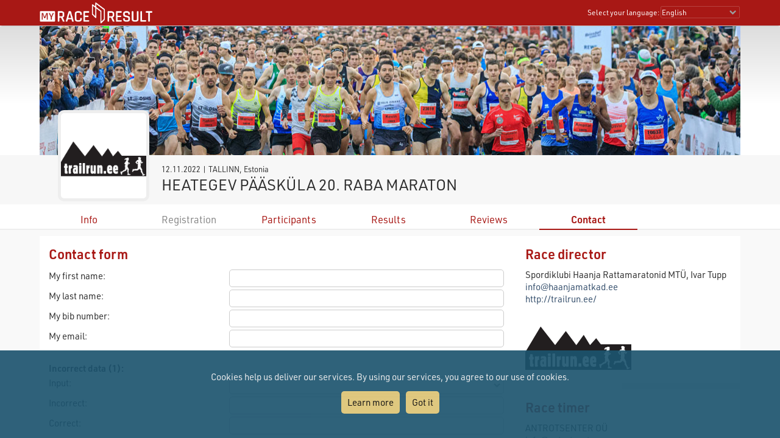

--- FILE ---
content_type: text/html; charset=utf-8
request_url: https://my.raceresult.com/225807/contact
body_size: 16605
content:
<!DOCTYPE html>
<html>
<head>
	<meta http-equiv="Content-Type" content="text/html; charset=utf-8">
	<meta http-equiv="content-language" content="en">
	<meta name="google" content="notranslate" />
	<meta name="KEYWORDS" content="HEATEGEV PÄÄSKÜLA 20. RABA MARATON,Ergebnisse,Ergebnis,Result,Results,Anmeldung,Online-Anmeldung,Registration,Urkunden,Urkunde">
	<meta name="description" content="HEATEGEV PÄÄSKÜLA 20. RABA MARATON, 12.11.2022, TALLINN">
	<meta name="mobile-web-app-capable" content="yes">
	<meta name="apple-mobile-web-app-capable" content="yes">
	<title>HEATEGEV PÄÄSKÜLA 20. RABA MARATON, 12.11.2022 : : my.race|result</title>
	<meta name="viewport" content="width=device-width, initial-scale=1.0">
	<link rel="stylesheet" type="text/css" href="/general/style.css?v=v1.0.574">
	<link rel="stylesheet" type="text/css" href="/general/menu.css?v=v1.0.574">
	<link rel="stylesheet" type="text/css" href="/event/index.css?v=v1.0.574">
	<link rel="shortcut icon" href="/favicon.ico" type="image/x-icon">
	<link rel="image_src" href="/graphics/myraceresult180pp.jpg">
	<meta property="og:image" content="https://my.raceresult.com/graphics/share/myraceresultShare0.jpg"/>
	<meta property="og:image:width" content="1200" />
	<meta property="og:image:height" content="630" />
    <script type="text/javascript" src="/event/jquery-latest.min.js"></script>

	<script type="application/ld+json">
	    {"context":"https://schema.org","@type":"Event","name":"HEATEGEV PÄÄSKÜLA 20. RABA MARATON","startDate":"2022-11-12","endDate":"2022-11-12","eventAttendanceMode":"https://schema.org/OfflineEventAttendanceMode","eventStatus":"https://schema.org/EventScheduled","location":{"@type":"Place","address":{"@type":"PostalAddress","streetAddress":"TALLINN","addressLocality":"TALLINN","postalCode":"","addressRegion":"","addressCountry":"EE"}},"description":"","organizer":{"@type":"Organization","name":"Spordiklubi Haanja Rattamaratonid MTÜ, Ivar Tupp","url":"http://trailrun.ee/"},"image":"https://my.raceresult.com/225807/logo"}
	</script>
</head>
<body>
    <link rel="stylesheet" type="text/css" href="/general/header.css?v=v1.0.574">
<script type="text/javascript" src="/general/header.js?v=v1.0.574"></script>
<header>
<table cellpadding="0" cellspacing="0" id="tableHeader" class="tableHeader">
  <tr>
    <td>&nbsp;</td>
    <td class="mw" style="position:relative">        
    	<div style="line-height:0">    		
        	<img onclick="window.location.href='/'" src="/graphics/MYRR_White.png" style="width:auto;height:38px;line-height:0;cursor:pointer" id="imgLogo" />        	
        </div>
        <div id="divLanguage">
	      <span style="margin-left:2px" class="sl">Select your language:</span>
	       	<select id="cboLanguage" onchange="selLang(this.value)" style="width:130px" class="sl">
	       	<option value="nb">Bokmål</option>
	       	<option value="cat">Català</option>
	       	<option value="chs">Chinese (simplified)</option>
	       	<option value="cht">Chinese (traditional)</option>
	       	<option value="cs">Czech</option>
	       	<option value="dk">Dansk</option>
	       	<option value="de">Deutsch</option>
	       	<option value="ee">Eesti Keel</option>
	       	<option value="en" selected>English</option>
	       	<option value="es">Español</option>
	       	<option value="fr">Français</option>
	       	<option value="hr">Hrvatski</option>
	       	<option value="it">Italiano</option>
	       	<option value="jp">Japanese</option>
	       	<option value="lv">Latvian</option>
	       	<option value="hu">Magyar</option>
	       	<option value="nl">Nederlands</option>
	       	<option value="nb">Norsk - bokmål</option>
	       	<option value="nn">Norsk - nynorsk</option>
	       	<option value="pl">Polski</option>
	       	<option value="pt">Português</option>
	       	<option value="ru">Russian</option>
	       	<option value="si">Slovenski</option>
	       	<option value="sk">Slovenský</option>
	       	<option value="fi">Suomi</option>
	       	<option value="se">Svenska</option>
	       	<option value="th">Thai</option>
	       	<option value="vn">tiếng Việ</option>
	       	<option value="tr">Türkçe</option>
	       	<option value="ua">Ukrainian</option>
	       	<option value="gr">ελληνική γλώσσα</option>
	       	<option value="bg">български език</option>
	       	<option value="ar">اَللُّغَةُ اَلْعَرَبِيَّة</option>
	       	<option value="kr">한국어</option>
	       	
			</select>  
	    </div>
	    <div id="divDotMenu" onclick="document.body.className+=' showDotMenu'">
	    	<img src="/graphics/threedots.svg" />	    	
	    </div>
	 </td>
	 <td>&nbsp;</td>
  </tr>
</table>
</header>
<div style="height:42px"></div>

<div id="divDotMenuContent">
	<div class="head">
		<div class="button" onclick="selectDotMenuItem(0)"></div>
		<div class="button" onclick="document.body.className=document.body.className.replace(/ showDotMenu/gi, '');event.stopPropagation()"></div>
		<div id="divDotMenuTitle"></div>
	</div>
	<div style="height:42px"></div>
	<div class="names">
	<div onclick="selectDotMenuItem(1, this.innerHTML)">Select your language</div>
	
	<div onclick="window.location.href='/imprint/imprint'">Imprint</div>
	<div onclick="window.open('https://www.raceresult.com/fw/contact/dataprivacy.php')">Data Privacy</div>
	<div onclick="window.location.href='/imprint/termsofuse'">Terms of Use</div>
	
	<div onclick="selectDotMenuItem(2, this.innerHTML)">Contact</div>
</div>

<div class="sections">
	<div>
		<div class="link" onclick="selLang('nb')">Bokmål</div>
        <div class="link" onclick="selLang('cat')">Català</div>
        <div class="link" onclick="selLang('chs')">Chinese (simplified)</div>
        <div class="link" onclick="selLang('cht')">Chinese (traditional)</div>
        <div class="link" onclick="selLang('cs')">Czech</div>
        <div class="link" onclick="selLang('dk')">Dansk</div>
        <div class="link" onclick="selLang('de')">Deutsch</div>
        <div class="link" onclick="selLang('ee')">Eesti Keel</div>
        <div class="link" onclick="selLang('en')">English</div>
        <div class="link" onclick="selLang('es')">Español</div>
        <div class="link" onclick="selLang('fr')">Français</div>
        <div class="link" onclick="selLang('hr')">Hrvatski</div>
        <div class="link" onclick="selLang('it')">Italiano</div>
        <div class="link" onclick="selLang('jp')">Japanese</div>
        <div class="link" onclick="selLang('lv')">Latvian</div>
        <div class="link" onclick="selLang('hu')">Magyar</div>
        <div class="link" onclick="selLang('nl')">Nederlands</div>
        <div class="link" onclick="selLang('nb')">Norsk - bokmål</div>
        <div class="link" onclick="selLang('nn')">Norsk - nynorsk</div>
        <div class="link" onclick="selLang('pl')">Polski</div>
        <div class="link" onclick="selLang('pt')">Português</div>
        <div class="link" onclick="selLang('ru')">Russian</div>
        <div class="link" onclick="selLang('si')">Slovenski</div>
        <div class="link" onclick="selLang('sk')">Slovenský</div>
        <div class="link" onclick="selLang('fi')">Suomi</div>
        <div class="link" onclick="selLang('se')">Svenska</div>
        <div class="link" onclick="selLang('th')">Thai</div>
        <div class="link" onclick="selLang('vn')">tiếng Việ</div>
        <div class="link" onclick="selLang('tr')">Türkçe</div>
        <div class="link" onclick="selLang('ua')">Ukrainian</div>
        <div class="link" onclick="selLang('gr')">ελληνική γλώσσα</div>
        <div class="link" onclick="selLang('bg')">български език</div>
        <div class="link" onclick="selLang('ar')">اَللُّغَةُ اَلْعَرَبِيَّة</div>
        <div class="link" onclick="selLang('kr')">한국어</div>
        
	</div>	
	<div>
		<div>If you have questions about an event, please contact the organizer or race timer. race result has no information about the event.</div>
	</div>
</div>
</div>

<script src="/helper/cookiechoices.js?v=v1.0.574"></script>
<script>
  document.addEventListener('DOMContentLoaded', function(event) {
    cookieChoices.showCookieConsentBar("Cookies help us deliver our services. By using our services, you agree to our use of cookies.",
      "Got it", "Learn more", 'https://www.raceresult.com/fw/contact/dataprivacy.php');
  });
</script>
    <link rel="stylesheet" type="text/css" href="/general/hpheader.css?v=v1.0.574">
<div class="HomepageHeadBackground"></div>
<div class="mw3 HomepageHead" style="border-bottom:0">
    <img src="/graphics/header/top0.jpg" />
    <img src="/graphics/header/top0.jpg" />
</div>

<div class="mw3">
	<div class="HomepageHeadTitle hasLogo ">
		<span> 12.11.2022  | TALLINN, Estonia </span>
		HEATEGEV PÄÄSKÜLA 20. RABA MARATON
		 <div class="HomepageHeadLogo"><img src="logo"></div>
	</div>
</div>
    <div class="menuWrapper">
	<div class="mw">  
		<div class="menu">
		
                <div class="" onclick="window.location.href='info'"><a href="info">Info</a></div>
            
		        <div class="disabled">Registration</div>
		    
                <div class="" onclick="window.location.href='participants'"><a href="participants">Participants</a></div>
            
                <div class="" onclick="window.location.href='results'"><a href="results">Results</a></div>
            
                <div class="" onclick="window.location.href='reviews'"><a href="reviews">Reviews</a></div>
            
                <div class="selected" onclick="window.location.href='contact'"><a href="contact">Contact</a></div>
            
	  	</div>
	</div>
</div>

    <div class="mwp" id="divMYRRMain">
        <link rel="stylesheet" type="text/css" href="/event/contact/style.css?v=v1.0.574">
<div class="mw3 main hasForm">
	
	    <script type="text/javascript" src="/event/contact/complaintForm.js?v=v1.0.574"></script>
<div class="complaint">
    <div class="ContactForm" align="center">
        <h1>Contact form</h1>

        <div>
            <div>My first name:</div>
            <div><input type="text" id="txtFirstName" style="width:100%" maxlength="50"></div>
        </div>
        <div>
            <div>My last name:</div>
            <div><input type="text" id="txtLastName" style="width:100%" maxlength="50"></div>
        </div>
        <div>
            <div>My bib number:</div>
            <div><input type="text" id="txtBib" style="width:100%" maxlength="10"></div>
        </div>
        <div>
            <div>My email:</div>
            <div><input type="text" id="txtEMail" style="width:100%" maxlength="100"></div>
        </div>
        <div style="display:none;">
          <div>time zone:</div>
          <div><input type="text" id="txtTimeZone" style="width:100%" maxlength="100"></div>
        </div>

        <div style="margin-top:20px"><b>Incorrect data (1):</b></div>
        <div>
            <div>Input:</div>
            <div><select id="cboField1" style="width:100%">
                <option value=""></option>
                <option value="Firstname">First Name</option>
                <option value="Lastname">Last Name</option>
                <option value="DateOfBirth">Year of Birth/Date of Birth</option>
                <option value="Sex">Gender</option>
                <option value="Contest">Contest</option>
                <option value="Club">Club</option>
              </select>
            </div>
        </div>
        <div>
            <div>Incorrect:</div>
            <div><input type="text" id="txtField1Wrong" style="width:100%" maxlength="100"></div>
        </div>
        <div>
            <div>Correct:</div>
            <div><input type="text" id="txtField1Right" style="width:100%" maxlength="100"></div>
        </div>

        <div style="margin-top:20px"><b>Incorrect data (2):</b></div>
        <div>
            <div>Input:</div>
            <div><select id="cboField2" style="width:100%">
                <option value=""></option>
                <option value="Firstname">First Name</option>
                <option value="Lastname">Last Name</option>
                <option value="DateOfBirth">Year of Birth/Date of Birth</option>
                <option value="Sex">Gender</option>
                <option value="Contest">Contest</option>
                <option value="Club">Club</option>
              </select>
            </div>
        </div>
        <div>
            <div>Incorrect:</div>
            <div><input type="text" id="txtField2Wrong" style="width:100%" maxlength="100"></div>
        </div>
        <div>
            <div>Correct:</div>
            <div><input type="text" id="txtField2Right" style="width:100%" maxlength="100"></div>
        </div>

        
            <div style="margin-top:20px"><b>Not listed in result list:</b></div>
            <div>
                <div>Contest:</div>
                <div><select id="cboMissingContest" style="width:100%">
                    <option value=""></option>
                    
                    <option value=1">MARATON</option>
                    <option value=2">POOLMARATON</option>
                    
                  </select>
                </div>
            </div>
            <div>
                <div>Finished close to:</div>
                <div><input type="text" id="txtMissingCloseTo" style="width:100%" maxlength="100"></div>
            </div>
            <div>
                <div>Approx. Finishing Time:</div>
                <div><input type="text" id="txtMissingTime" style="width:100%" maxlength="25"></div>
            </div>
            <div>
                <div>Clothing:</div>
                <div><input type="text" id="txtMissingClothing" style="width:100%" maxlength="100"></div>
            </div>
        

        <div style="margin-top:20px"><b>Other/Remarks:</b></div>
        <div><textarea id="txtRemarks" style="width:100%" rows="5"></textarea></div>

        <div style="margin-top:20px;text-align:right"><input style="width:150" type="button" id="cmdSendComplaint" value="Submit"></div>
    </div>
</div>
	

	<div class="contact">
	    
	        <div>
	            <h1>Race director</h1>
	            Spordiklubi Haanja Rattamaratonid MTÜ, Ivar Tupp</br>

    <a href="mailto:info@haanjamatkad.ee">info@haanjamatkad.ee</a></br>


    <a href="http://trailrun.ee/" target="_blank">http://trailrun.ee/</a></br>



    <a href="http://trailrun.ee/" target="_blank">
    <img src="contact/organizerlogo" />
    </a>

	        </div>
	    
	    
	        <div>
	            <h1>Race timer</h1>
		        ANTROTSENTER OÜ</br>

    <a href="mailto:info@antrotsenter.ee">info@antrotsenter.ee</a></br>


    <a href="http://antrotsenter.ee/timing" target="_blank">antrotsenter.ee/timing</a></br>



    <a href="http://antrotsenter.ee/timing" target="_blank">
    <img src="contact/timerlogo" />
    </a>

		    </div>
        
		
	</div>
</div>
    </div>

    <footer class="mwp">
  <div class="mw" style="padding-left:10px">
	<div style="width:100%;max-width:330px;float:left;padding:0 7% 20px 0">
		<a href="/"><img src="/graphics/MYRR_White.png" style="width:100%;height:auto;box-shadow:none" /></a>
	</div>
	
	<div style="float:left;max-width:600px">
		<div style="width:40%;min-width:200px;float:left;padding:0 5% 20px 0">
			<div class="th">
			   Legal
			</div>
			<div style="padding:8px 0 0 4px">
			 <a href="/imprint/imprint">Imprint</a><br />
		     <a href="https://www.raceresult.com/fw/contact/dataprivacy.php" target="_blank">Data Privacy</a><br />
		     <a href="/imprint/termsofuse">Terms of Use</a><br />
		     <a href="https://www.raceresult.com/fw/shophelp/index?id=37122" target="_blank">Questions about events</a>
		    </div>
		</div>
		
		<div style="width:60%;min-width:200px;float:left;padding:0 0 20px 0">
			<div class="th">
			  Contact
			</div>
			<div style="padding:8px 0 0 4px">
			  If you have questions about an event, please contact the organizer or race timer. race result has no information about the event.
			</div>
		</div>
	</div>
	<div style="clear:both"></div>
  </div>
  <div class="mw" style="font-size:0.7em;color:#AAA;padding-bottom:10px">Served by my3.raceresult.com</div>
</footer>

    
</body>
</html>
